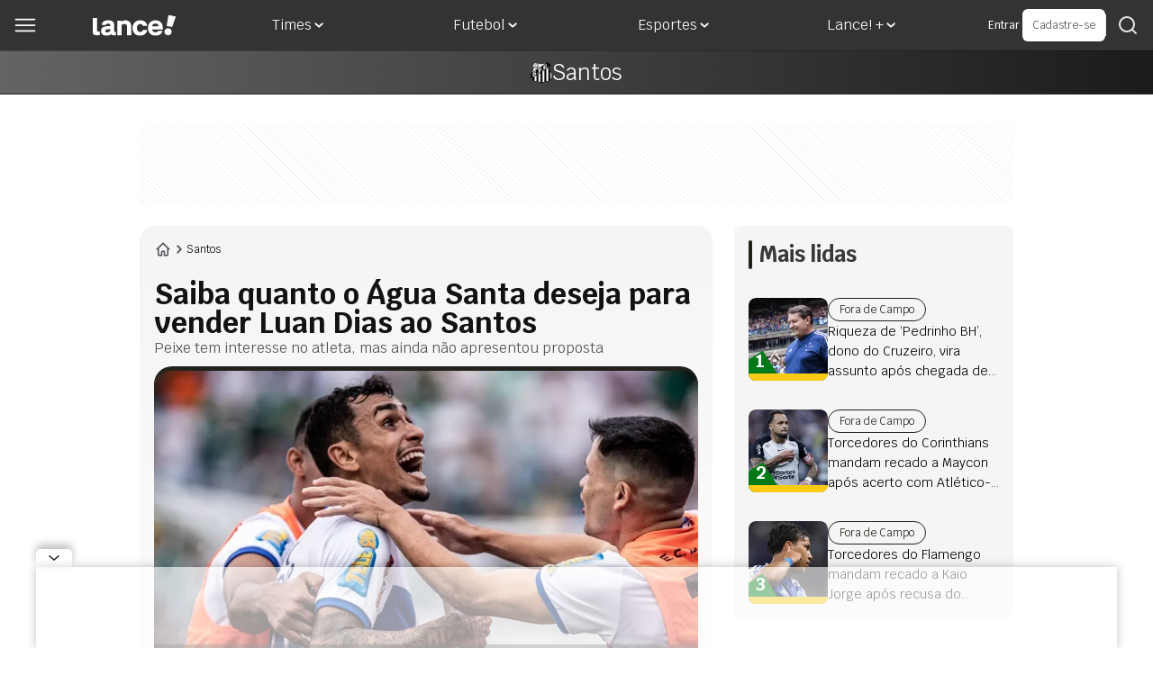

--- FILE ---
content_type: text/css; charset=UTF-8
request_url: https://www.lance.com.br/_next/static/css/a5bb5870f4d8e7cc.css
body_size: -90
content:
.container{animation:verticalSlide .5s ease-in-out}@media (min-width:768px){.container{animation:fade .5s ease-in-out}}.container{background-color:#fff;border:1px solid #dfe4ea;border-radius:8px 8px 0 0;bottom:0;color:#383838;display:flex;flex-direction:column;font-family:Krub,sans-serif;gap:1.5rem;padding:1rem;position:fixed;width:100%;z-index:999}@media (min-width:768px){.container{border-radius:8px;bottom:auto;right:1.5rem;top:16px;width:380px}}@keyframes verticalSlide{0%{transform:translateY(100%)}to{transform:translateY(0)}}@keyframes fade{0%{opacity:0}to{opacity:1}}.title{justify-content:space-between;margin-bottom:-.5rem}.title,.title>span{align-items:center;display:flex}.title>span{font-size:1.25rem;font-weight:700;gap:.5rem}.subtitle{font-size:.875rem;line-height:150%}.teams{display:grid;grid-template-columns:repeat(6,1fr);row-gap:1.5rem}.teams,.teams>div{width:100%}.team-button,.teams>div{display:flex;justify-content:center}.team-button{align-items:center;background-color:#f1f1f1;border-radius:50%;flex-shrink:0;height:2.75rem;width:2.75rem}

--- FILE ---
content_type: application/javascript; charset=utf-8
request_url: https://fundingchoicesmessages.google.com/f/AGSKWxWFhduPVVbKa0LXUQS0V0llJos5pdy2FE5mq1c46jBzw9mkzQPv1LAy7vZ9pEon-B1ldVEqEeuCLDm7OvgZS8ibtEp_ociOTW8OCyGKpR-vC3wlZemzSxc0MHJDfS58QYVg1DjZ1EBYdy5RIJx8xGd004Zls73rblUlgR2vO_f_jxpWshIpPPYImsPE/_/adtype._ad5./oas_ad./24adscript._638x200_
body_size: -1289
content:
window['a86067ae-5398-4edf-a162-aac6c007157a'] = true;

--- FILE ---
content_type: image/svg+xml
request_url: https://lncimg.lance.com.br/cdn-cgi/image/width=1080,quality=75,fit=pad,format=webp/assets/lance-global/v1/avatar-gray.svg
body_size: -82
content:
<?xml version="1.0" encoding="utf-8"?>
<svg xmlns="http://www.w3.org/2000/svg" fill="#4D5156" height="24" viewBox="0 0 24 24" width="24">
  <path d="M11.5479 10.5809C13.9902 10.5809 15.9704 8.66667 15.9704 6.29043C15.9704 3.91419 13.9902 2 11.5479 2C9.10569 2 7.12549 3.91419 7.12549 6.29043C7.12549 8.66667 9.10569 10.5809 11.5479 10.5809ZM11.5479 3.51815C13.1651 3.51815 14.4852 4.77228 14.4852 6.32343C14.4852 7.87459 13.1651 9.12871 11.5479 9.12871C9.93077 9.12871 8.61064 7.87459 8.61064 6.32343C8.61064 4.77228 9.93077 3.51815 11.5479 3.51815Z"/>
  <path d="M13.6931 12.0659H9.40264C5.87129 12.0659 3 14.9702 3 18.5016V21.2408C3 21.6369 3.33003 21.9999 3.75908 21.9999C4.18812 21.9999 4.51815 21.6699 4.51815 21.2408V18.5016C4.51815 15.7953 6.72937 13.5511 9.46865 13.5511H13.7261C16.4323 13.5511 18.6766 15.7623 18.6766 18.5016V21.2408C18.6766 21.6369 19.0066 21.9999 19.4356 21.9999C19.8647 21.9999 20.1947 21.6699 20.1947 21.2408V18.5016C20.0957 14.9702 17.2244 12.0659 13.6931 12.0659Z"/>
</svg>

--- FILE ---
content_type: image/svg+xml
request_url: https://lncimg.lance.com.br/cdn-cgi/image/width=16,quality=75,fit=pad,format=webp/assets/lance-global/v1/arrowDownAds.svg
body_size: -548
content:
<?xml version="1.0" encoding="utf-8"?>
<svg xmlns="http://www.w3.org/2000/svg" fill="none" height="8" viewBox="0 0 14 8" width="14">
<path d="M14 1.5552L12.7575 0.5L7 5.3896L1.2425 0.5L1.25832e-08 1.5552L7 7.5L14 1.5552Z" fill="#181818"/>
</svg>

--- FILE ---
content_type: image/svg+xml
request_url: https://lncimg.lance.com.br/cdn-cgi/image/width=93,height=24,quality=75,fit=pad,format=webp,background=transparent/assets/lance-global/v1/header-logo-lance-white.svg
body_size: 559
content:
<?xml version="1.0" encoding="utf-8"?>
<svg xmlns="http://www.w3.org/2000/svg" fill="none" height="24" viewBox="0 0 93 24" width="93">
  <mask height="24" id="mask0_2405_22702" maskUnits="userSpaceOnUse" style="mask-type:luminance" width="93" x="0" y="0">
    <path d="M92.2222 0.571411H0V23.6559H92.2222V0.571411Z" fill="white"/>
  </mask>
  <g mask="url(#mask0_2405_22702)">
    <path d="M0 19.707V4.06348H4.82076V18.0285C4.82076 18.7334 5.09619 19.0696 5.88747 19.0696H7.77214V23.1658H3.82095C1.20519 23.1658 0 22.1922 0 19.707Z" fill="white"/>
    <path d="M9.13672 18.5287C9.13672 15.4596 11.1787 13.4355 15.1963 13.1743L19.4476 12.9131V12.2268C19.4476 10.8233 18.7123 10.2352 17.0371 10.2352C15.3976 10.2352 14.7272 10.6919 14.56 11.7368H9.9402C10.2746 8.43905 12.5845 6.54553 17.3715 6.54553C21.4231 6.54553 23.8677 8.50471 23.8677 11.9331V19.0843C23.8677 19.378 24.0009 19.5411 24.3028 19.5411H25.7751V23.1658H22.4279C21.2559 23.1658 20.5855 22.5451 20.519 21.566C19.6148 22.8396 17.774 23.6557 15.4982 23.6557C11.6138 23.6557 9.13672 21.6966 9.13672 18.5287ZM16.133 19.9661C17.9753 19.9661 19.4476 19.0187 19.4476 17.0595V16.309L15.9658 16.6027C14.4934 16.7333 13.7905 17.4837 13.7905 18.3656C13.7905 19.3456 14.5941 19.9661 16.133 19.9661Z" fill="white"/>
    <path d="M44.1611 15.166C44.1611 10.0721 47.5749 6.54553 52.6979 6.54553C57.0173 6.54553 60.0642 8.99475 60.3645 12.6843H55.6441C55.4103 11.607 54.3715 10.6595 52.6313 10.6595C50.3879 10.6595 48.9822 12.3574 48.9822 15.1327C48.9822 17.9088 50.422 19.5411 52.5972 19.5411C54.3049 19.5411 55.4428 18.5943 55.7106 17.1901H60.4313C60.0642 20.5535 57.1845 23.6557 52.43 23.6557C47.2746 23.6557 44.1611 20.0311 44.1611 15.166Z" fill="white"/>
    <path d="M61.29 15.0029C61.29 9.87576 64.6371 6.54553 69.5249 6.54553C74.6479 6.54553 77.7287 9.74517 77.7287 14.8715C77.7287 15.4596 77.6946 16.0478 77.6278 16.7333H65.9098C66.111 18.7574 67.4828 19.868 69.7261 19.868C71.2327 19.868 72.2034 19.2474 72.6397 18.3656H77.4266C76.456 21.566 73.9107 23.6557 69.6938 23.6557C64.6371 23.6557 61.29 20.2274 61.29 15.0029ZM73.008 13.2717V13.2068C73.008 11.3782 71.8022 10.137 69.5249 10.137C67.3496 10.137 66.0107 11.3782 65.8758 13.2717H73.008Z" fill="white"/>
    <path d="M36.1224 6.54553C33.9964 6.54553 32.6009 7.5907 32.0672 8.10507V7.03225H27.3643V23.1658H32.0672V11.8326C32.5588 11.1235 33.5493 10.6595 35.1517 10.6595C37.0265 10.6595 38.0313 11.7044 38.0313 13.8598V23.1658H42.7176V13.3699C42.7176 9.09211 40.174 6.54553 36.1224 6.54553Z" fill="white"/>
    <path d="M92.2225 2.42732L83.9836 0.571411L82.002 12.7464L88.0846 14.1166L92.2225 2.42732Z" fill="#F9FAFB"/>
    <path d="M83.5897 23.2389C85.8272 23.2389 87.6417 21.4695 87.6417 19.2868C87.6417 17.104 85.8272 15.3346 83.5897 15.3346C81.3516 15.3346 79.5371 17.104 79.5371 19.2868C79.5371 21.4695 81.3516 23.2389 83.5897 23.2389Z" fill="#F9FAFB"/>
  </g>
</svg>

--- FILE ---
content_type: application/javascript; charset=UTF-8
request_url: https://www.lance.com.br/_next/static/chunks/7028-cd39f4372a3ff26e.js
body_size: 2803
content:
"use strict";(self.webpackChunk_N_E=self.webpackChunk_N_E||[]).push([[7028],{17224:function(e,t,n){n.d(t,{default:function(){return r}});var a=n(57437),l=n(20798),o=n(2265);function r(e){let{url:t,date:n}=e,r=(0,l.useAmp)();if(r&&n&&Math.abs(new Date-new Date(null!=n?n:""))/315576e5>2)return null;function i(e){let t=e.match(/(?:video=|video\/|ly\/)([^?&]+)/),n=e.match(/(?:playlist=|playslist\/|ly\/)([^?&]+)/);return t?t[1]:n?n[1]:e}return(0,o.useEffect)(()=>{if(r){let e=document.createElement("script");return e.src=r?"https://cdn.ampproject.org/v0/amp-dailymotion-0.1.js":"https://geo.dailymotion.com/player.js",e.async=!0,e.setAttribute("custom-element","amp-dailymotion"),document.body.appendChild(e),()=>{document.body.removeChild(e)}}},[]),t?(0,a.jsx)(a.Fragment,{children:r?(0,a.jsx)("amp-dailymotion",{"data-videoid":i(t),layout:"responsive",width:"480",height:"270",class:"w-full aspect-video rounded-none"}):(0,a.jsx)("iframe",{title:"DailyMotion embed",src:"https://www.dailymotion.com/embed/video/".concat(i(t)),className:"rounded-lg aspect-video tab:rounded-none mx-auto tab:w-full h-fit",loading:"lazy",width:"100%",height:"300",allowFullScreen:!0,allow:"autoplay; clipboard-write; encrypted-media; picture-in-picture; web-share"})}):null}},19294:function(e,t,n){n.d(t,{default:function(){return r}});var a=n(57437),l=n(20798),o=n(2265);function r(e){let{url:t}=e,n=(0,l.useAmp)();(0,o.useEffect)(()=>{if(n){let e=document.createElement("script");return e.src="https://cdn.ampproject.org/v0/amp-facebook-0.1.js",e.getAttribute("amp-facebook"),e.async=!0,document.body.appendChild(e),()=>{document.body.removeChild(e)}}},[]);let r=encodeURI(null!=t?t:"").replaceAll("%22","").replace("src=","");return t?(0,a.jsx)(a.Fragment,{children:n?(0,a.jsx)("amp-facebook",{width:"500",height:"310",layout:"responsive","data-href":encodeURI(t)}):(0,a.jsx)("iframe",{title:"Facebook embed",src:t.includes("https://www.facebook.com/plugins/video.php?")?r:"https://www.facebook.com/plugins/".concat(t.includes("posts")||t.includes("photos")?"post.php?href=".concat(encodeURI(t),"&amp;show_text=true&amp;"):"video.php?href=".concat(encodeURI(t),"&show_text=true")),height:"550",className:"border-none w-[80%] tab:w-full",loading:"lazy",allowFullScreen:!0,allow:"autoplay; clipboard-write; encrypted-media; picture-in-picture; web-share"})}):null}},17183:function(e,t,n){n.d(t,{default:function(){return r}});var a=n(57437),l=n(2265),o=n(20798);function r(e){let{url:t}=e,n=(0,o.useAmp)();function r(e){return e.includes("reel")?e.split("reel/")[1].split("/")[0]:e.split("p/")[1].split("/")[0]}return(0,l.useEffect)(()=>{let e=document.createElement("script");return n?(e.src="https://cdn.ampproject.org/v0/amp-instagram-0.1.js",e.setAttribute("custom-element","amp-instagram")):e.src="https://www.instagram.com/embed.js",e.async=!0,document.body.appendChild(e),()=>{document.body.removeChild(e)}},[]),t?(0,a.jsx)(a.Fragment,{children:n?(0,a.jsx)("amp-instagram",{"data-shortcode":r(t),"data-captioned":!0,width:"400",height:"400",layout:"responsive",class:"w-full h-80 overflow-visible"}):(0,a.jsx)("iframe",{title:"instagram embed",className:"instagram-media instagram-media-rendered bg-white rounded-sm border-solid border-1       overflow-hidden border-black shadow-inherit p-0 block m-0 mb-3 w-[50%] tab:w-full",id:"instagram-embed-0",src:"https://www.instagram.com/reel/".concat(r(t),"/embed"),allowFullScreen:!0,loading:"lazy",height:"1095","data-instgrm-payload-id":"instagram-media-payload-0"})}):null}},38491:function(e,t,n){n.d(t,{default:function(){return r}});var a=n(57437),l=n(20798),o=n(2265);function r(e){let{url:t}=e,n=null==t?void 0:t.replaceAll('"',"").replace("cite=",""),r=(0,l.useAmp)(),[i,c]=(0,o.useState)(null),[s,d]=(0,o.useState)(!0),u=null!==i?i.html:"";return(0,o.useEffect)(()=>{let e=document.createElement("script");if(r)return e.src="https://cdn.ampproject.org/v0/amp-tiktok-0.1.js",e.setAttribute("custom-element","amp-tiktok"),e.async=!0,document.body.appendChild(e),()=>{document.body.removeChild(e)};fetch("https://www.tiktok.com/oembed?url=".concat(n)).then(e=>e.json()).then(t=>(c(t),d(!1),e.src="https://www.tiktok.com/embed.js",e.async=!0,document.body.appendChild(e),()=>{document.body.removeChild(e)}))},[]),n?(0,a.jsx)(a.Fragment,{children:s&&r?(0,a.jsx)("amp-tiktok",{width:"325",height:"575","data-src":n.split("video/")[1]}):(0,a.jsx)("div",{dangerouslySetInnerHTML:{__html:u}})}):null}},76243:function(e,t,n){n.d(t,{default:function(){return r}});var a=n(57437),l=n(2265),o=n(20798);function r(e){let{url:t}=e,n=(0,o.useAmp)(),[r,i]=(0,l.useState)(null);function c(e){var t;return null==e?void 0:null===(t=e.split("status/")[1])||void 0===t?void 0:t.split("?")[0]}let s=t?c(t):"";return(0,l.useEffect)(()=>{let e=document.createElement("script");return e.src=n?"https://cdn.ampproject.org/v0/amp-twitter-0.1.js":"https://platform.twitter.com/widgets.js",n&&e.setAttribute("custom-element","amp-twitter"),e.async=!0,document.body.appendChild(e),i(s),()=>{document.body.removeChild(e)}},[]),t?(0,a.jsx)(a.Fragment,{children:n?t.includes("/status")?(0,a.jsx)("amp-twitter",{width:"390",height:"330",class:"w-full h-80 overflow-visible",layout:"responsive","data-tweetid":c(t),"data-cards":"hidden"}):"":t.includes("/status")?(0,a.jsx)("blockquote",{className:"twitter-tweet",children:(0,a.jsx)("a",{href:t,rel:"nofollow"})}):(0,a.jsx)("a",{className:"twitter-timeline",href:t,"data-tweet-limit":"5","data-aria-polite":"assertive"})}):null}},13658:function(e,t,n){n.d(t,{default:function(){return r}});var a=n(57437),l=n(20798),o=n(2265);function r(e){let{url:t}=e,n=(0,l.useAmp)(),r=t?function(e){let t=e.match(/(?:vi\/|v=|\/v\/|youtu\.be\/|\/shorts\/|\/embed\/|\/live\/)([^&?/]+)/);return t?t[1]:""}(t):"",i=new URLSearchParams((null==t?void 0:t.split("?")[1])||""),c=i.get("t")||"",s=i.has("autoplay"),d="https://www.youtube.com/embed/".concat(r),u=new URLSearchParams;c&&u.set("start",c),s&&(u.set("autoplay","1"),u.set("mute","1"),u.set("playsinline","1"));let m="".concat(d).concat(u.toString()?"?".concat(u):"");return((0,o.useEffect)(()=>{if(!n)return;let e=document.createElement("script");return e.src="https://cdn.ampproject.org/v0/amp-youtube-0.1.js",e.setAttribute("custom-element","amp-youtube"),e.async=!0,document.body.appendChild(e),()=>{document.body.removeChild(e)}},[n]),r)?(0,a.jsx)(a.Fragment,{children:n?(0,a.jsx)("amp-youtube",{"data-videoid":r,class:"w-full aspect-video rounded-none",layout:"responsive",width:"480",height:"270"}):(0,a.jsx)("div",{className:"relative pb-[56.25%] w-full h-full rounded-normal overflow-hidden",children:(0,a.jsx)("iframe",{className:"rounded-lg aspect-video tab:rounded-none mx-auto absolute top-0 left-0 w-full h-full",width:"100%",height:"100%",src:m,title:"YouTube video player",allow:"accelerometer; autoplay; clipboard-write; encrypted-media; gyroscope; picture-in-picture; web-share",allowFullScreen:!0,loading:"lazy"})})}):null}},47159:function(e,t,n){n.d(t,{Z:function(){return l}});var a=n(57437);function l(){return(0,a.jsx)(a.Fragment,{})}},91340:function(e,t,n){n.d(t,{default:function(){return r}});var a=n(57437),l=n(20798),o=n(2265);function r(e){var t;let{url:n,saveContent:r}=e,i=null!==(t=null!=r?r:n)&&void 0!==t?t:"",c=(0,l.useAmp)(),[s,d]=(0,o.useState)(p(i)),[u,m]=(0,o.useState)(!1);function p(e){let t;return e.includes("dugout-embed-")?t=e.split("dugout-embed-")[1].split('"')[0]:e.includes("?p=")&&(t=e.split("?p=")[1].split('"')[0]),t}return(0,o.useEffect)(()=>{if(c){let e=document.createElement("script");return e.src="https://cdn.ampproject.org/v0/amp-iframe-0.1.js",e.getAttribute("amp-iframe"),e.async=!0,document.body.appendChild(e),m(!0),()=>{document.body.removeChild(e)}}{let e=document.createElement("script");return e.src="https://embed.onefootball.com/inline/lance.js",e.async=!0,document.body.appendChild(e),m(!0),()=>{document.body.removeChild(e)}}},[s]),(0,o.useEffect)(()=>{d(p(i))},[]),s?(0,a.jsx)(a.Fragment,{children:c?(0,a.jsx)("amp-iframe",{width:"500",height:"315",sandbox:"allow-scripts allow-same-origin",layout:"responsive",frameBorder:"0",class:"aspect-video w-full border-none",src:"https://embed.dugout.com/v2/?p=".concat(s,"&amp=1&autostart=false&autoplay=false")}):(0,a.jsxs)(a.Fragment,{children:[(0,a.jsx)("div",{className:"".concat(u?"hidden":"block"," w-full h-full skeleton inset-0 bg-gray-200 animate-pulse aspect-video")}),(0,a.jsx)("div",{className:"".concat(u?"block":"hidden"," w-full h-fit mt-4 z-0 aspect-video dugout-video dugout-embed-").concat(s," tab-m:min-h-[330px]")})]})}):null}},54312:function(e,t,n){n.d(t,{Z:function(){return r}});var a=n(57437),l=n(20798),o=n(2265);function r(e){let{saveContent:t}=e,n=(0,l.useAmp)(),r=t||"",[i,c]=(0,o.useState)(u(r)),[s,d]=(0,o.useState)(!1);function u(e){let t=e.match(/src="(.*?)"/);return t&&t[1]||null}return(0,o.useEffect)(()=>{if(n){let e=document.createElement("script");return e.src="https://cdn.ampproject.org/v0/amp-iframe-0.1.js",e.getAttribute("amp-iframe"),e.async=!0,document.body.appendChild(e),()=>{document.body.removeChild(e)}}d(!0)},[]),(0,o.useEffect)(()=>{c(u(r))},[r]),i?(0,a.jsx)(a.Fragment,{children:n?(0,a.jsx)("amp-iframe",{width:"500",height:"360",sandbox:"allow-scripts allow-same-origin",class:"aspect-video border-none w-full",layout:"responsive",frameBorder:"0",src:i}):(0,a.jsxs)(a.Fragment,{children:[(0,a.jsx)("div",{className:"".concat(s?"hidden":"block"," w-full h-full skeleton inset-0 bg-gray-200 animate-pulse aspect-video")}),(0,a.jsx)("iframe",{title:"Fanhero",src:i,width:"100%",height:"100%",loading:"lazy",className:"".concat(s?"block":"hidden"," rounded-lg aspect-video border-none tab:rounded-none mx-auto w-full"),allowFullScreen:!0,allow:"autoplay; clipboard-write; encrypted-media; picture-in-picture; web-share"})]})}):null}},88848:function(e,t,n){n.d(t,{Z:function(){return r}});var a=n(57437),l=n(20798),o=n(2265);function r(e){let{saveContent:t,isHome:n=!1}=e,r=(0,l.useAmp)(),i=t||"",c=function(e){let t;if(e.includes("#")){var n;t=null===(n=e.split("#")[1])||void 0===n?void 0:n.split('"')[0]}return t}(i),s=function(e){let t="";if(e.includes("src=")){var n;t=null===(n=e.split('src="')[1])||void 0===n?void 0:n.split('"')[0]}return t}(i),[d,u]=(0,o.useState)(!1),m=(0,o.useRef)(null);return(0,o.useEffect)(()=>{if(r){let e=document.createElement("script");return e.src="https://cdn.ampproject.org/v0/amp-video-iframe-0.1.js",e.getAttribute("amp-video-iframe"),e.async=!0,document.body.appendChild(e),u(!0),()=>{document.body.removeChild(e)}}let e=document.createElement("script");return e.src=s,m.current&&m.current.appendChild(e),u(!0),()=>{m.current&&m.current.removeChild(e)}},[r,s]),m?(0,a.jsx)(a.Fragment,{children:r?(0,a.jsx)("amp-video-iframe",{id:"footballco",width:"480",height:"270",poster:"",class:"rounded-lg border-none w-full",layout:"responsive",src:"https://cdn.fcp.codes/embed-code-template/amp-embed-code-template.html#".concat(c)}):(0,a.jsxs)(a.Fragment,{children:[(0,a.jsx)("div",{className:"".concat(d?"hidden":"block"," w-full h-full skeleton inset-0 bg-gray-200 animate-pulse aspect-video")}),(0,a.jsx)("div",{ref:m,className:"".concat(d?"block":"hidden"," ").concat(n?"mt-10":""," w-full h-full rounded-lg aspect-video border-none tab:rounded-none mx-auto ")})]})}):null}},37357:function(e,t,n){n.d(t,{Z:function(){return p}});var a=n(57437),l=n(20798),o=n(2265),r=n(13658),i=n(76243),c=n(17183),s=n(19294),d=n(38491),u=n(17224);let m={youtube:"youtube",twitter:"twitter",instagram:"instagram",facebook:"facebook",tiktok:"tiktok",dailymotion:"dailymotion"};function p(e){let{saveContent:t,date:n}=e,p=t||"",h=(0,l.useAmp)(),[f,b]=(0,o.useState)(j(p)),[w,v]=(0,o.useState)(!1),y=Object.keys(m).find(e=>null==f?void 0:f.includes(e))||"",g={[m.youtube]:r.default,[m.twitter]:i.default,[m.instagram]:c.default,[m.facebook]:s.default,[m.tiktok]:d.default,[m.dailymotion]:u.default};function j(e){if(e.includes('src="'))return e.split('src="')[1].split('"')[0]}if((0,o.useEffect)(()=>{if(h){let e=document.createElement("script");return e.src="https://cdn.ampproject.org/v0/amp-iframe-0.1.js",e.getAttribute("amp-iframe"),e.async=!0,document.body.appendChild(e),()=>{document.body.removeChild(e)}}v(!0)},[]),(0,o.useEffect)(()=>{b(j(p))},[p]),!f)return null;let x=g[y]||"Compartilhamento n\xe3o suportado";return""!==y?(0,a.jsx)(x,{url:f,html:"",date:n}):(0,a.jsx)(a.Fragment,{children:h?(0,a.jsx)("amp-iframe",{width:"500",height:f.includes("nsn")?"550":"360",sandbox:"allow-scripts allow-same-origin",layout:"responsive",frameBorder:"0",src:"https://".concat(f.split("//")[1])}):(0,a.jsxs)(a.Fragment,{children:[(0,a.jsx)("div",{className:"".concat(w?"hidden":"block"," w-full h-full skeleton inset-0 bg-gray-200 animate-pulse aspect-video")}),(0,a.jsx)("iframe",{title:"embedIframe",src:f,width:"100%",height:"100%",loading:"lazy",className:"".concat(w?"flex":"hidden"," rounded-lg border-none tab:rounded-none mx-auto w-full ").concat(f.includes("lance.swiftly")?f.includes("p=569")||f.includes("p=753")?"h-[70px] tab-m:min-h-fit":"":"h-[420px] tab-m:min-h-[550px]"),allowFullScreen:!0,allow:"autoplay; clipboard-write; encrypted-media; picture-in-picture; web-share"})]})})}}}]);

--- FILE ---
content_type: image/svg+xml
request_url: https://lncimg.lance.com.br/cdn-cgi/image/width=24,height=14,quality=75,fit=pad,format=webp,background=transparent/assets/lance-global/v1/header-menu-burger-white.svg
body_size: -149
content:
<?xml version="1.0" encoding="utf-8"?>
<svg xmlns="http://www.w3.org/2000/svg" fill="none" height="16" viewBox="0 0 24 16" width="24">
  <path d="M22.4992 7.17505H1.49922C1.04922 7.17505 0.636719 7.55005 0.636719 8.03755C0.636719 8.48755 1.01172 8.90005 1.49922 8.90005H22.4992C22.9492 8.90005 23.3617 8.52505 23.3617 8.03755C23.3617 7.55005 22.9492 7.17505 22.4992 7.17505Z" fill="white"/>
  <path d="M22.4992 13.55H1.49922C1.04922 13.55 0.636719 13.925 0.636719 14.4125C0.636719 14.9 1.01172 15.275 1.49922 15.275H22.4992C22.9492 15.275 23.3617 14.9 23.3617 14.4125C23.3617 13.925 22.9492 13.55 22.4992 13.55Z" fill="white"/>
  <path d="M1.49922 2.4501H22.4992C22.9492 2.4501 23.3617 2.0751 23.3617 1.5876C23.3617 1.1001 22.9867 0.725098 22.4992 0.725098H1.49922C1.04922 0.725098 0.636719 1.1001 0.636719 1.5876C0.636719 2.0751 1.04922 2.4501 1.49922 2.4501Z" fill="white"/>
</svg>